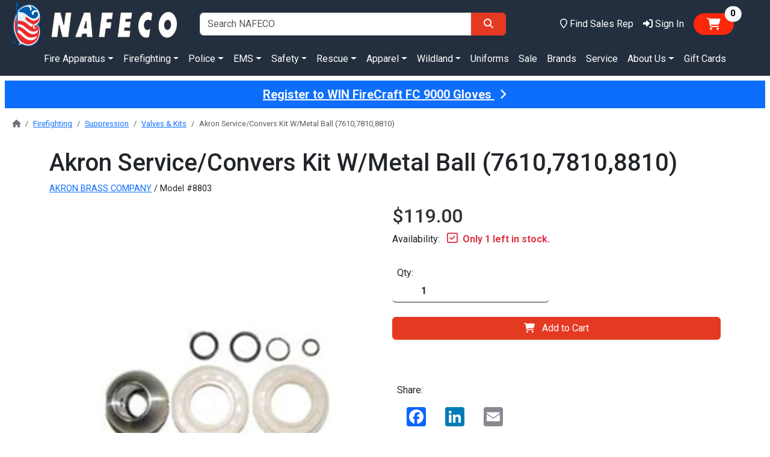

--- FILE ---
content_type: text/css; charset=UTF-8
request_url: https://nafeco.com/css/product-details.css
body_size: -19
content:
.pd-01789ddc>p[style]{background-color:inherit!important;box-sizing:inherit!important;color:inherit!important;font-family:inherit!important;font-size:inherit!important;margin:0!important;margin-bottom:10px!important}.pd-01789ddc>ul[style]{background-color:inherit!important;box-sizing:inherit!important;color:inherit!important;font-family:inherit!important;font-size:inherit!important;list-style:disc!important;margin:0!important;margin-bottom:10px!important;padding:inherit!important}.pd-01789ddc>ul>li[style]{box-sizing:inherit!important;list-style:inherit!important;padding:0!important;padding-left:5px!important;margin-left:30px!important}